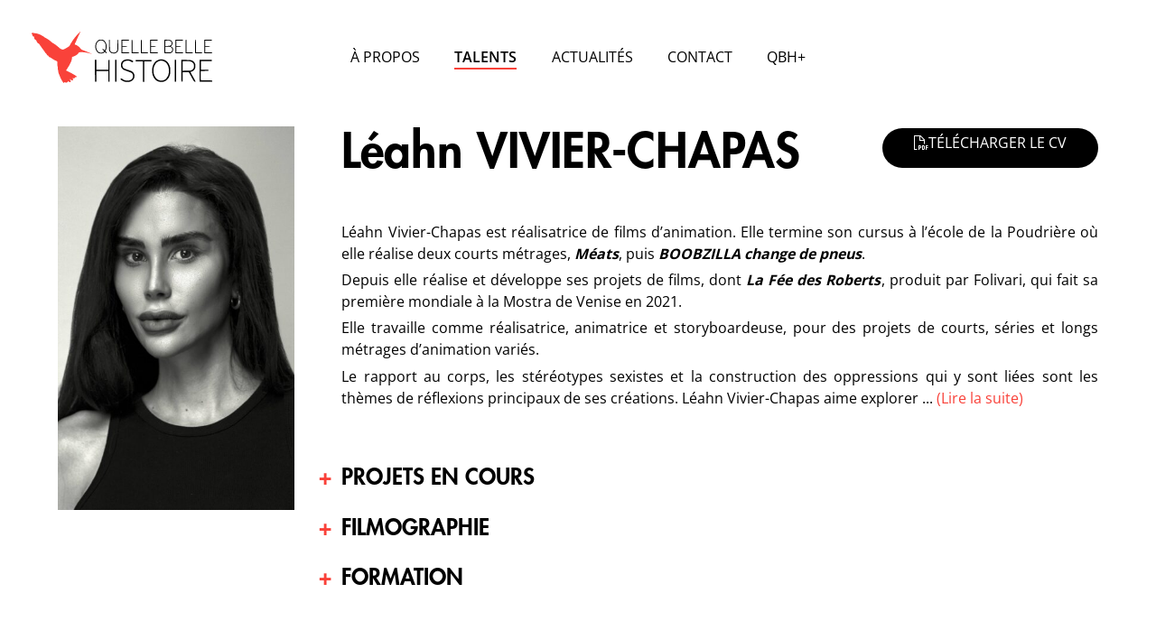

--- FILE ---
content_type: text/html; charset=UTF-8
request_url: https://www.quellebellehistoire.com/auteurs/leahn-vivier-chapas/
body_size: 6095
content:
   <!doctype html>
   <html lang="fr-FR">

   <head>
      <meta charset="UTF-8">
      <meta name="viewport" content="width=device-width, initial-scale=1">
      <link rel="profile" href="https://gmpg.org/xfn/11">
      <meta name='robots' content='index, follow, max-image-preview:large, max-snippet:-1, max-video-preview:-1' />
	<style>img:is([sizes="auto" i], [sizes^="auto," i]) { contain-intrinsic-size: 3000px 1500px }</style>
	
	<!-- This site is optimized with the Yoast SEO plugin v25.4 - https://yoast.com/wordpress/plugins/seo/ -->
	<title>Léahn Vivier-Chapas - Quelle belle histoire</title>
	<meta name="description" content="Léahn Vivier-Chapas . Depuis 2008, l’Agence Quelle belle histoire se consacre aux Auteurs de secteurs variés comme la télévision, le cinéma, l’animation et la BD." />
	<link rel="canonical" href="https://www.quellebellehistoire.com/auteurs/leahn-vivier-chapas/" />
	<meta property="og:locale" content="fr_FR" />
	<meta property="og:type" content="article" />
	<meta property="og:title" content="Léahn Vivier-Chapas - Quelle belle histoire" />
	<meta property="og:description" content="Léahn Vivier-Chapas . Depuis 2008, l’Agence Quelle belle histoire se consacre aux Auteurs de secteurs variés comme la télévision, le cinéma, l’animation et la BD." />
	<meta property="og:url" content="https://www.quellebellehistoire.com/auteurs/leahn-vivier-chapas/" />
	<meta property="og:site_name" content="Quelle belle histoire" />
	<meta property="article:modified_time" content="2025-12-22T14:17:20+00:00" />
	<meta property="og:image" content="https://www.quellebellehistoire.com/wp-content/uploads/2022/09/leahn-vivier-chapas-2025.jpg" />
	<meta property="og:image:width" content="1614" />
	<meta property="og:image:height" content="2018" />
	<meta property="og:image:type" content="image/jpeg" />
	<meta name="twitter:card" content="summary_large_image" />
	<meta name="twitter:label1" content="Durée de lecture estimée" />
	<meta name="twitter:data1" content="1 minute" />
	<script type="application/ld+json" class="yoast-schema-graph">{"@context":"https://schema.org","@graph":[{"@type":"WebPage","@id":"https://www.quellebellehistoire.com/auteurs/leahn-vivier-chapas/","url":"https://www.quellebellehistoire.com/auteurs/leahn-vivier-chapas/","name":"Léahn Vivier-Chapas - Quelle belle histoire","isPartOf":{"@id":"https://www.quellebellehistoire.com/#website"},"primaryImageOfPage":{"@id":"https://www.quellebellehistoire.com/auteurs/leahn-vivier-chapas/#primaryimage"},"image":{"@id":"https://www.quellebellehistoire.com/auteurs/leahn-vivier-chapas/#primaryimage"},"thumbnailUrl":"https://www.quellebellehistoire.com/wp-content/uploads/2022/09/leahn-vivier-chapas-2025.jpg","datePublished":"2022-09-20T15:44:12+00:00","dateModified":"2025-12-22T14:17:20+00:00","description":"Léahn Vivier-Chapas . Depuis 2008, l’Agence Quelle belle histoire se consacre aux Auteurs de secteurs variés comme la télévision, le cinéma, l’animation et la BD.","breadcrumb":{"@id":"https://www.quellebellehistoire.com/auteurs/leahn-vivier-chapas/#breadcrumb"},"inLanguage":"fr-FR","potentialAction":[{"@type":"ReadAction","target":["https://www.quellebellehistoire.com/auteurs/leahn-vivier-chapas/"]}]},{"@type":"ImageObject","inLanguage":"fr-FR","@id":"https://www.quellebellehistoire.com/auteurs/leahn-vivier-chapas/#primaryimage","url":"https://www.quellebellehistoire.com/wp-content/uploads/2022/09/leahn-vivier-chapas-2025.jpg","contentUrl":"https://www.quellebellehistoire.com/wp-content/uploads/2022/09/leahn-vivier-chapas-2025.jpg","width":1614,"height":2018},{"@type":"BreadcrumbList","@id":"https://www.quellebellehistoire.com/auteurs/leahn-vivier-chapas/#breadcrumb","itemListElement":[{"@type":"ListItem","position":1,"name":"Home","item":"https://www.quellebellehistoire.com/"},{"@type":"ListItem","position":2,"name":"Léahn Vivier-Chapas"}]},{"@type":"WebSite","@id":"https://www.quellebellehistoire.com/#website","url":"https://www.quellebellehistoire.com/","name":"Quelle belle histoire","description":"Agence artistique consacrée aux Auteurs","potentialAction":[{"@type":"SearchAction","target":{"@type":"EntryPoint","urlTemplate":"https://www.quellebellehistoire.com/?s={search_term_string}"},"query-input":{"@type":"PropertyValueSpecification","valueRequired":true,"valueName":"search_term_string"}}],"inLanguage":"fr-FR"}]}</script>
	<!-- / Yoast SEO plugin. -->


<link rel='dns-prefetch' href='//kit.fontawesome.com' />
<style id='font-awesome-svg-styles-default-inline-css' type='text/css'>
.svg-inline--fa {
  display: inline-block;
  height: 1em;
  overflow: visible;
  vertical-align: -.125em;
}
</style>
<link rel='stylesheet' id='font-awesome-svg-styles-css' href='https://www.quellebellehistoire.com/wp-content/uploads/font-awesome/v6.7.2/css/svg-with-js.css' type='text/css' media='all' />
<style id='font-awesome-svg-styles-inline-css' type='text/css'>
   .wp-block-font-awesome-icon svg::before,
   .wp-rich-text-font-awesome-icon svg::before {content: unset;}
</style>
<link rel='stylesheet' id='theme-style-css' href='https://www.quellebellehistoire.com/wp-content/themes/hello-qbh/style.css?ver=3.4' type='text/css' media='all' />
<script defer crossorigin="anonymous" type="text/javascript" src="https://kit.fontawesome.com/44e0f0e2db.js" id="font-awesome-official-js"></script>
<link rel="https://api.w.org/" href="https://www.quellebellehistoire.com/wp-json/" /><link rel="alternate" title="JSON" type="application/json" href="https://www.quellebellehistoire.com/wp-json/wp/v2/auteurs/5530" /><link rel="EditURI" type="application/rsd+xml" title="RSD" href="https://www.quellebellehistoire.com/xmlrpc.php?rsd" />
<meta name="generator" content="WordPress 6.8.3" />
<link rel='shortlink' href='https://www.quellebellehistoire.com/?p=5530' />
<meta name="bmi-version" content="1.4.8" /><link rel="icon" href="https://www.quellebellehistoire.com/wp-content/uploads/2020/10/colibri-2-150x150.png" sizes="32x32" />
<link rel="icon" href="https://www.quellebellehistoire.com/wp-content/uploads/2020/10/colibri-2-300x300.png" sizes="192x192" />
<link rel="apple-touch-icon" href="https://www.quellebellehistoire.com/wp-content/uploads/2020/10/colibri-2-300x300.png" />
<meta name="msapplication-TileImage" content="https://www.quellebellehistoire.com/wp-content/uploads/2020/10/colibri-2-300x300.png" />
		<style type="text/css" id="wp-custom-css">
			.child-categories {
    margin-top: 0;
}		</style>
		      <script src="https://www.quellebellehistoire.com/wp-content/themes/hello-qbh/assets/js/jquery-3.7.0.min.js"></script>
      <script defer src="https://www.quellebellehistoire.com/wp-content/themes/hello-qbh/assets/js/gsap-min/gsap.min.js"></script>
      <script defer src="https://www.quellebellehistoire.com/wp-content/themes/hello-qbh/assets/js/gsap-min/ScrollTrigger.min.js"></script>
      <script defer src="https://www.quellebellehistoire.com/wp-content/themes/hello-qbh/assets/js/gsap-min/ScrollSmoother.min.js"></script>
      <script defer src="https://www.quellebellehistoire.com/wp-content/themes/hello-qbh/assets/js/commun.js?ver=1.67"></script>
   </head>

   <body class="wp-singular auteurs-template-default single single-auteurs postid-5530 wp-theme-hello-qbh">
   <header id="main_header">
   <a href="https://www.quellebellehistoire.com" id="site_logo"><img width="208" height="59" src="https://www.quellebellehistoire.com/wp-content/uploads/2023/09/dessin.svg" class="attachment-full size-full" alt="" decoding="async" loading="lazy" /></a>
   <nav id="main_menu">
      <ul id="menu-main_menu-fr" class="menu"><li id="menu-item-5879" class="menu-item menu-item-type-post_type menu-item-object-page menu-item-5879"><a href="https://www.quellebellehistoire.com/a-propos/">À propos</a></li>
<li id="menu-item-7614" class="menu-item menu-item-type-post_type menu-item-object-page menu-item-7614"><a href="https://www.quellebellehistoire.com/auteurs/">Talents</a></li>
<li id="menu-item-54" class="menu-item menu-item-type-post_type menu-item-object-page current_page_parent menu-item-54"><a href="https://www.quellebellehistoire.com/actualites/">Actualités</a></li>
<li id="menu-item-5882" class="menu-item menu-item-type-post_type menu-item-object-page menu-item-5882"><a href="https://www.quellebellehistoire.com/contact/">Contact</a></li>
<li id="menu-item-7566" class="menu-item menu-item-type-custom menu-item-object-custom menu-item-7566"><a href="https://www.qbhplus.com/">QBH+</a></li>
</ul>   </nav>
   <div id="buttons">
            <button id="menu-toggler">
         <svg xmlns="http://www.w3.org/2000/svg" class="fa-bars" viewBox="0 0 448 512">
            <path d="M442 114H6a6 6 0 0 1-6-6V84a6 6 0 0 1 6-6h436a6 6 0 0 1 6 6v24a6 6 0 0 1-6 6zm0 160H6a6 6 0 0 1-6-6v-24a6 6 0 0 1 6-6h436a6 6 0 0 1 6 6v24a6 6 0 0 1-6 6zm0 160H6a6 6 0 0 1-6-6v-24a6 6 0 0 1 6-6h436a6 6 0 0 1 6 6v24a6 6 0 0 1-6 6z" />
         </svg>
         <svg xmlns="http://www.w3.org/2000/svg" class="fa-times" viewBox="0 0 320 512">
            <path d="M193.94 256L296.5 153.44l21.15-21.15c3.12-3.12 3.12-8.19 0-11.31l-22.63-22.63c-3.12-3.12-8.19-3.12-11.31 0L160 222.06 36.29 98.34c-3.12-3.12-8.19-3.12-11.31 0L2.34 120.97c-3.12 3.12-3.12 8.19 0 11.31L126.06 256 2.34 379.71c-3.12 3.12-3.12 8.19 0 11.31l22.63 22.63c3.12 3.12 8.19 3.12 11.31 0L160 289.94 262.56 392.5l21.15 21.15c3.12 3.12 8.19 3.12 11.31 0l22.63-22.63c3.12-3.12 3.12-8.19 0-11.31L193.94 256z" />
         </svg>
      </button>
   </div>
</header>   <div id="smooth-wrapper">
      <main id="smooth-content">
         <article id="auteur" class="contener">

   <div class="avatar">
      <img width="400" height="650" src="https://www.quellebellehistoire.com/wp-content/uploads/2022/09/leahn-vivier-chapas-2025-400x650.jpg" class="attachment-portrait size-portrait" alt="" decoding="async" loading="lazy" />   </div>
   <h1>Léahn VIVIER-CHAPAS<span></span></h1>
   <a href="https://www.quellebellehistoire.com/auteurs/leahn-vivier-chapas/?pdf=1" class="button solid go_cv" target="_blank"><i class="fa-sharp fa-light fa-file-pdf"></i>télécharger le cv</a>   <div class="description">
      <div class="texte"><p>Léahn Vivier-Chapas est réalisatrice de films d’animation. Elle termine son cursus à l’école de la Poudrière où elle réalise deux courts métrages, <strong><em>Méats</em></strong>, puis <strong><em>BOOBZILLA change de pneus</em></strong>.</p>
<p>Depuis elle réalise et développe ses projets de films, dont <strong><em>La Fée des Roberts</em></strong>, produit par Folivari, qui fait sa première mondiale à la Mostra de Venise en 2021.</p>
<p>Elle travaille comme réalisatrice, animatrice et storyboardeuse, pour des projets de courts, séries et longs métrages d’animation variés.</p>
<p>Le rapport au corps, les stéréotypes sexistes et la construction des oppressions qui y sont liées sont les thèmes de réflexions principaux de ses créations. Léahn Vivier-Chapas aime explorer ces sujets dans toutes leurs contradictions et leur violence avec humour et décalage, en laissant s’exprimer des personnages qui sont traversées par ces problématiques.</p>
<p>Depuis 2022 elle co-réalise <em><strong>Les Enfants de la liberté</strong></em>, produit par Folivari, long métrage dont la sortie salle est prévue en 2027.</p>
<p>Folivari produit également son prochain court métrage <em><strong>Ainsi-soit pleine</strong></em>, qui remporte le grand prix des Pitchs de projets en développement au Festival national de Rennes en 2024.</p>
</div>
   </div>
   
   <div id="infos_auteur">
                  <section class="role">
                                 <h2 class="head_title">PROJETS EN COURS</h2>
                              <div class="content_section">
                                                               <h3 class="sub_title">Cinéma Animation</h3>
                                             <h4>LES ENFANTS DE LA LIBERTE</h4>
<p>Long-métrage<br />
Coréalisation<br />
Produit par Folivari</p>
<h4>AINSI-SOIT PLEINE</h4>
<p>Court-métrage<br />
Réalisation<br />
Produit par Folivari<br />
<em>Grand Prix des Pitchs de projets en développement au Festival national de Rennes 2024</em></p>
                                       
               </div>
            </section>
                  <section class="role">
                                 <h2 class="head_title">FILMOGRAPHIE</h2>
                              <div class="content_section">
                                                               <h3 class="sub_title">Animation TV</h3>
                                             <h4><strong>LA PETITE MORTE </strong></h4>
<p>Série<br />
Réalisation du storyboard<br />
Produit par Donc Voilà</p>
<h4><strong>WOMEN IN WAR  </strong></h4>
<p>Série<br />
Réalisation du storyboard<br />
Produit par Godo Films</p>
<h4><strong>#DANS LA TOILE </strong></h4>
<p>Série<br />
Réalisation du storyboard<br />
Produit par Vivement Lundi</p>
<h4><strong>ZOÉ ET MILO </strong></h4>
<p>Série<br />
Création de l&rsquo;animation Toon Boom<br />
Produit par Caribara</p>
<h4><strong>LA VIE DE CHÂTEAU </strong></h4>
<p>Unitaire<br />
Création de l&rsquo;animation TVP<br />
Produit par Miyu</p>
<h4><strong>LES CAHIERS D&rsquo;ESTHER </strong></h4>
<p>Création du layout animation et character design<br />
Produit par Folimage Studio</p>
<h4><strong>ARIOL &#8211; Saison 2 </strong></h4>
<p>Création du layout animation<br />
Produit par Folimage Studio</p>
                                                                                    <h3 class="sub_title">Cinéma</h3>
                                             <h4><strong>LA FÉE DES ROBERTS</strong></h4>
<p>Court-métrage<br />
Produit par Folivari et Canal +</p>
<h4><strong>PRENDS CHAIR </strong></h4>
<p>Court-métrage<br />
Création de l&rsquo;animation Toon Boom<br />
Produit par Armin ASSADIPOUR &#8211; Les Astronautes</p>
<h4><strong>LA BOÎTE NOIRE  </strong></h4>
<p>Court-métrage<br />
Création de l&rsquo;animation TVP<br />
Produit par Joris CLERTE</p>
<h4><strong>JE ME GRATTE </strong></h4>
<p>Court-métrage<br />
Création de l&rsquo;animation TVP<br />
Produit par Chenghua YANG</p>
<h4><strong>BACH-HONG </strong></h4>
<p>Court-métrage<br />
Création de l&rsquo;animation TVP<br />
Produit par Fargo</p>
<h4><strong>BOOBZILLA CHANGE DE PNEUS </strong></h4>
<p>Court-métrage<br />
Réalisation et création de l&rsquo;animation Toon Boom<br />
Produit par La Poudrière et Canal +</p>
<h4><strong>MEATS </strong></h4>
<p>Court-métrage<br />
Réalisation et création de l&rsquo;animation TVP<br />
Produit par La Poudrière</p>
<h4><strong>À LA DERIVE </strong></h4>
<p>Court-métrage<br />
Création de l&rsquo;animation TVP<br />
Freelance animation 2D<br />
Produit par Apeman Studio (Barcelone)</p>
                                                                                    <h3 class="sub_title">Documentaires</h3>
                                             <h4><strong>TWO RUNNIN TRAINS </strong></h4>
<p>Long-métrage documentaire<br />
Création de l&rsquo;animation TVP<br />
Freelance animation 2D<br />
Produit par Apparat Film (Stockholm)</p>
<h4><strong>ECHOLALOUP </strong></h4>
<p>Court-métrage documentaire<br />
Coréalisation</p>
                                                                                    <h3 class="sub_title">Divers</h3>
                                             <h4><strong>BANDE ANNONCE CARTOON MOVIE </strong></h4>
<p>Réalisation</p>
<h4><strong>PUBLICITÉ NIKE 2.0 </strong></h4>
<p>Freelance animation 2D<br />
Produit par Black Studio (Stockholm)</p>
<h4>BANDE ANNONCE FESTIVAL AMBIVALENCE</h4>
<p>Générique d&rsquo;ouverture Clermont-Ferrand 2015<br />
Réalisation</p>
                                       
               </div>
            </section>
                  <section class="role">
                                 <h2 class="head_title">FORMATION</h2>
                              <div class="content_section">
                                                               <p><strong>La Poudrière </strong>&#8211; 2014/2016</p>
<p><strong>EMCA </strong>&#8211; 2011/2014</p>
                                       
               </div>
            </section>
         </div>
</article>
<script>
   $(document).ready(function() {
      var content = $('.description .texte');

      var button = $('<span id="readMoreBtn">(Lire la suite)</span>');
      button.on('click', function() {
         content.html(fullText); // Affiche le texte complet
         button.hide(); // Cache le bouton
      });

      var fullText = content.html(); // Récupère le texte complet
      var maxLength = 780;

      // Vérifie si le nombre de caractères est supérieur à la limite
      if (fullText.length > maxLength) {
         //button.show(); // Affiche le bouton
         content.html(fullText.substring(0, maxLength) + '... '); // Affiche le texte tronqué
         content.find('p').last().append(button);
      }

      //accordeons
      //toogle_cont($('#infos_auteur .role:first-child'));

      function toogle_cont(tgt) {
         tgt.toggleClass('active');
         var contener = tgt.find('.content_section');
         var is_active = tgt.hasClass('active');
         contener.animate({
            height: is_active ? contener.get(0).scrollHeight : 0
         }, {
            duration: 300,
            complete: function() {
               ScrollTrigger.refresh();
            }
         });
      }

      $('h2.head_title').on('click', function() {
         var tgt = $(this).parent();
         toogle_cont(tgt);
      });

      $(window).on('resize', function(event) {
         toogle_cont($('#infos_auteur .role.active'));
         //console.log('bouge');
      });

      //active le main-nav item 
      $('#main_menu > ul > li:nth-child(2)').addClass('current-menu-item')

   });
</script><footer id="main_footer">
  <div class="col left">
    <a href="https://www.quellebellehistoire.com" id="site_logo"><img width="1" height="1" src="https://www.quellebellehistoire.com/wp-content/uploads/2023/09/logo-qbh-blanc-fini.svg" class="footer-logo" alt="" decoding="async" loading="lazy" /></a>
    <p class="baseline">agence spécialisée<br>dans la représentation d'auteurs<br>audiovisuels et graphiques</p>
       <div class="social_block">
               <a href=" https://www.instagram.com/agence_qbh/" alt="instagram" target="_blank"><i class="fa-brands fa-instagram"></i></a>
               <a href="https://www.facebook.com/Quelle-Belle-Histoire-183412381856/" alt="facebook" target="_blank"><i class="fa-brands fa-facebook-f"></i></a>
               <a href="https://www.linkedin.com/company/agence-quelle-belle-histoire/?viewAsMember=true" alt="linkedin" target="_blank"><i class="fa-brands fa-linkedin-in"></i></a>
         </div>
  </div>
  <div class="col right">
    <a class="bloc a_propos" href="https://www.quellebellehistoire.com/a-propos">À propos</a>
    <a class="bloc contact" href="https://www.quellebellehistoire.com/contact">Contact</a>
    <div class="bloc empty"></div>
    <nav class="bloc" id="foot_menu">
      <ul id="menu-footer_menu-fr" class="menu"><li id="menu-item-5888" class="menu-item menu-item-type-custom menu-item-object-custom menu-item-5888"><a href="/auteurs/?role=scenaristes-fr">scénaristes</a></li>
<li id="menu-item-5887" class="menu-item menu-item-type-custom menu-item-object-custom menu-item-5887"><a href="/auteurs/?role=realisateurs">réalisateur.rice.s</a></li>
<li id="menu-item-5889" class="menu-item menu-item-type-custom menu-item-object-custom menu-item-5889"><a href="/auteurs/?role=auteursbd">auteur.rice.s de B.D</a></li>
<li id="menu-item-5890" class="menu-item menu-item-type-custom menu-item-object-custom menu-item-5890"><a href="/auteurs/?role=createurs">créateur.rice.s graphiques</a></li>
</ul>    </nav>
    <div class="tel"><span>Téléphone :</span><a href="tel:0144610934">01 44 61 09 34</a></div>
    <address class="bloc"><span>Adresse :</span>22 rue de Dunkerque<br>
75010 Paris</address>
    <a class="bloc actu" href="https://www.quellebellehistoire.com/actualites">Actualités</a>
    <div class="bloc mail"><span>Mail :</span><a href="mailto:contact@qbh.fr">contact@qbh.fr</a></div>
    <div class="bloc mentions">
      <a href="https://www.quellebellehistoire.com/politique-de-confidentialite/" class="mentions">Mentions légales</a>
      <div class="copyright">@2023 quelle belle histoire</div>
    </div>
  </div>
</footer>      </main>
   </div>
   <script type="speculationrules">
{"prefetch":[{"source":"document","where":{"and":[{"href_matches":"\/*"},{"not":{"href_matches":["\/wp-*.php","\/wp-admin\/*","\/wp-content\/uploads\/*","\/wp-content\/*","\/wp-content\/plugins\/*","\/wp-content\/themes\/hello-qbh\/*","\/*\\?(.+)"]}},{"not":{"selector_matches":"a[rel~=\"nofollow\"]"}},{"not":{"selector_matches":".no-prefetch, .no-prefetch a"}}]},"eagerness":"conservative"}]}
</script>
</body>

   </html>


--- FILE ---
content_type: text/css
request_url: https://www.quellebellehistoire.com/wp-content/themes/hello-qbh/style.css?ver=3.4
body_size: 8224
content:
@charset "UTF-8";
/*!
Theme Name: QBH
Theme URI: qbh
Description: Thème
Author: SISMEO
Author URI: www.sismeo.com
Version: 1.0
Tags: Wordpress template.
Description: A dedicated theme for QBH.
!*/:root{--size-content:1280px;--margin:var(--marge) 0;--nav-swap:560;--nav-height:10rem;--nav-height-scrolled:3rem;--gap:3rem;--gap-small:2rem;--gap-half:calc(var(--gap) / 2);--gap-1:1rem;--gap-xsmall:0.3rem;--marge-fat:calc(7vh + 7vw);--marge:calc(5vh + 3vw);--marge-half:calc(var(--marge) / 3);--radius:3px;--shadow:0 0 var(--gap-half) 0 var(--c-border);--shadow-light:0 0 0px 4px var(--c-sec);--c-pri:black;--c-sec:#F94139;--c-ter:#FDF3EA;--c-med:rgba(7,72,93,0.3);--c-over:rgba(253,243,234,0.8);--c-bg-dark:#002C4C;--c-bg-med:var(--c-pri);--c-bg-light:#F0F1F2;--c-txt:#787878;--c-txt-light:#b8b8b8;--c-txt-dark:var(--c-pri);--c-border:rgba(0,66,114,0.3);--color-twitter:#58cef2;--color-facebook:#4267b2;--color-youtube:red;--border:1px solid var(--c-pri);--fs-xs:0.7rem;--fs-sm:0.8rem;--fs-reg:0.9rem;--fs-lg:1.25rem;--fs-xl:1.4rem;--fs-xll:1.8rem;--fs-xxl:2.5rem;--ff-mono:"Open Sans",sans-serif;--ff-serif:"Times",serif;--fw-light:300;--fw-regular:400;--fw-med:500;--fw-bold:700;--fw-Xbold:800;--resp-lg:1040px;--resp-md:960px;--resp-sm:740px;--resp-xs:540px;--cta-h:2.5rem;--cta-rad:2px;--ls-neg:-0.025em;--speed:0.25s;--bez:cubic-bezier(.6,0,.4,1);--img_ratio:0.618}@font-face{font-display:swap;font-family:"Open Sans";font-style:normal;font-weight:300;src:url("assets/fonts/open-sans-v36-latin-300.woff2") format("woff2")}@font-face{font-display:swap;font-family:"Open Sans";font-style:normal;font-weight:400;src:url("assets/fonts/open-sans-v36-latin-regular.woff2") format("woff2")}@font-face{font-display:swap;font-family:"Open Sans";font-style:normal;font-weight:500;src:url("assets/fonts/open-sans-v36-latin-500.woff2") format("woff2")}@font-face{font-display:swap;font-family:"Open Sans";font-style:normal;font-weight:600;src:url("assets/fonts/open-sans-v36-latin-600.woff2") format("woff2")}@font-face{font-display:swap;font-family:"Open Sans";font-style:normal;font-weight:700;src:url("assets/fonts/open-sans-v36-latin-700.woff2") format("woff2")}@font-face{font-display:swap;font-family:"futura";font-style:normal;font-weight:300;src:url("assets/fonts/futura-lt/futura-lt-light.woff2") format("woff2")}@font-face{font-display:swap;font-family:"futura";font-style:normal;font-weight:700;src:url("assets/fonts/futura-lt/futura-lt-heavy.woff2") format("woff2")}*{margin:0;padding:0}:root{font-size:125%}html{-webkit-text-size-adjust:100%;height:100%}body{-webkit-font-smoothing:antialiased;font-size:0.9rem;line-height:1.5556;font-weight:400;overflow-x:hidden;text-rendering:optimizeLegibility;margin:auto;height:100%;width:100%;font-family:var(--ff-mono);color:var(--c-pri);overscroll-behavior:none}#smooth-content{width:100%;min-height:100%}section{z-index:2}.contener,.w-normal{display:grid;width:90vw;max-width:var(--size-content);margin:0 auto}.contener_short,.w-short{display:grid;width:60vw;max-width:calc(var(--size-content) * var(--img_ratio));margin:0 auto}.contener_full,.w-full{display:grid;width:90vw;margin:0 auto}.col_2,.col_3,.col_4{display:grid;column-gap:var(--gap-normal)}.col_2{grid-template-columns:1fr 1fr}.col_3{grid-template-columns:1fr 1fr 1fr}.col_4{grid-template-columns:1fr 1fr 1fr 1fr}svg{max-width:150px}h2,h3,h4{line-height:1.15;position:relative;transition:color var(--bez) var(--speed)}h2 b,h3 b,h4 b{display:block}h2 .thin,h3 .thin,h4 .thin{display:block;font-weight:var(--fw-light)}h2+ol,h2+ul,h3+ol,h3+ul,h4+ol,h4+ul{margin-top:0}.h1_fake,h1{font-weight:300;font-size:3rem;line-height:1;color:var(--c-pri);margin-bottom:var(--gap-small);font-family:"futura";position:relative}.h1_fake svg,h1 svg{color:var(--c-pri)}.h1_fake+h2,.h1_fake+h3,.h1_fake+h4,h1+h2,h1+h3,h1+h4{margin-top:0}.h1_fake:last-child,h1:last-child{margin-bottom:0}svg.bigIco{font-size:3rem;color:var(--c-pri);margin-bottom:1rem}svg.bigIco+h3{margin-top:1rem}.h2_fake,h2{color:var(--c-pri);font-size:2rem;font-weight:var(--fw-bold);margin-bottom:var(--gap-xsmall);position:relative;font-family:"futura"}.h2_fake{padding-bottom:0;margin-bottom:0}h3{font-weight:300;font-family:"futura";font-size:var(--fs-xl);color:var(--c-sec);margin:var(--gap-half) 0}h3 svg{font-size:2.5rem;color:var(--c-pri);margin-bottom:0.5rem}h4{margin-bottom:var(--gap-xsmall);margin-top:var(--gap-half);font-size:0.95rem;color:var(--c-pri);font-weight:700;line-height:1.4}h4.after{padding-bottom:0.5rem}h4 svg{font-size:2.5rem;color:var(--c-pri);margin-bottom:1rem}h5{color:var(--c-pri);text-transform:uppercase;font-size:var(--fs-xs);font-weight:var(--fw-Xbold);margin-bottom:0.5rem}p{position:relative;transition:color var(--bez) var(--speed)}p.contrast{color:var(--c-pri)}#go_down{justify-self:center}#go_down:hover{cursor:s-resize}.social_block{display:flex;align-items:center;gap:var(--gap-small);font-size:var(--fs-xll)}.social_block a{transition-property:all}.social_block a:hover{transform:scale(1.4)}p+p{margin-top:var(--gap-xsmall)}p a{position:relative}address{font-style:normal}.wp-video,iframe{border-radius:var(--radius);height:auto;max-width:100%;aspect-ratio:16/9;display:block;overflow:hidden}.spaceB{display:flex;justify-content:space-between}.aliCenter{align-items:center}.darkBg{background-color:var(--c-bg-dark)}.darkBg .illuBg{opacity:0.5}.illuBg{object-fit:cover;height:100%;position:absolute;width:100%;display:block;z-index:0}.pass_form{text-align:center;padding:var(--marge)}#main_header .button,#main_header .fadeLeft,#main_header .fadeRight,#main_header .fadeUp,#main_header .fadeUpHalf,#main_header .h1_fake,#main_header .header,#main_header h1{opacity:0}*,:after,:before{box-sizing:border-box}::selection{color:var(--c-bg-dark);background:var(--c-sec)}li,ol{list-style:none}hr{box-sizing:content-box;height:0;overflow:visible}pre{font-family:monospace,monospace;font-size:1em}b,strong{font-weight:bolder}small{font-size:80%}sub,sup{font-size:75%;line-height:0;position:relative;vertical-align:baseline}sub{bottom:-0.25em}sup{top:-0.5em}img{border-style:none}input,optgroup,select,textarea{font-family:inherit}button,input{overflow:visible}button,select{text-transform:none}[type=button],[type=reset],[type=submit],button{-webkit-appearance:none}[type=button]::-moz-focus-inner,[type=reset]::-moz-focus-inner,[type=submit]::-moz-focus-inner,button::-moz-focus-inner{border-style:none;padding:0}[type=button]:-moz-focusring,[type=reset]:-moz-focusring,[type=submit]:-moz-focusring,button:-moz-focusring{outline:1px dotted ButtonText}fieldset{padding:0.35em 0.75em 0.625em}legend{box-sizing:border-box;color:inherit;display:table;max-width:100%;padding:0;white-space:normal}progress{vertical-align:baseline}textarea{overflow:auto}[type=checkbox],[type=radio]{box-sizing:border-box;padding:0}[type=number]::-webkit-inner-spin-button,[type=number]::-webkit-outer-spin-button{height:auto}[type=search]::-webkit-search-decoration{-webkit-appearance:none}::-webkit-file-upload-button{-webkit-appearance:button;font:inherit}details,figure,img{display:block}summary{display:list-item}template{display:none}[hidden]{display:none}body.burger_mode #main_header,body.menu_mode #main_header{opacity:1;visibility:visible}#main_header{opacity:0;visibility:hidden;display:grid;grid-template-columns:1fr max-content 1fr;gap:var(--gap-small);padding:var(--gap-small);align-items:center;z-index:10;position:fixed;top:0;left:0;right:0;transition:background-color 0.3s ease-in-out,padding 0.3s ease-in-out}#main_header #site_logo img{transition:max-width 0.3s ease-in-out;width:100%;max-width:200px;height:auto}#main_header #main_menu ul{display:flex;gap:var(--gap-normal)}#main_header #main_menu ul li{text-transform:uppercase;padding:0.5rem 1.5vw}#main_header #main_menu ul li.current-menu-item{font-weight:600}#main_header #main_menu ul li.current-menu-item a{border-bottom:2px solid var(--c-sec)}#main_header #main_menu ul li a{border-bottom:2px solid transparent}#main_header #menu-toggler{fill:white;border:none;background-color:var(--c-pri);z-index:11;height:2.5rem;aspect-ratio:1;position:relative;display:none}#main_header #menu-toggler svg{transition:all linear 0.2s;position:absolute;left:50%;top:50%;transform:translateX(-50%) translateY(-50%)}#main_header #menu-toggler .fa-bars{opacity:1;width:1.2rem}#main_header #menu-toggler .fa-times{opacity:0;width:1.1rem}#main_header #menu-toggler:hover svg{transform:translateX(-50%) translateY(-50%) scale(1.2)}#main_header #buttons{display:flex;align-items:center;justify-self:end;gap:var(--gap)}#main_header .lang{display:flex;gap:0.5rem;position:relative;transition:all var(--bez) var(--speed);text-transform:uppercase}#main_header .lang .lang-item-fr:after{content:"/";margin-left:0.5rem;opacity:0.4}#main_header .lang:hover{color:var(--c-pri)}#main_header .lang li.current-lang a{opacity:0.4}body:not(.home) #smooth-content{padding-top:var(--marge-fat)}@media screen and (max-width:550px){body:not(.home) #smooth-content{--marge-fat:17.5vh}}body.menu_mode #main_header nav{opacity:1;visibility:visible}body.scrolled #main_header{padding:15px;background-color:white}body.scrolled #main_header #site_logo img{max-width:150px}body.burger_mode.scrolled #main_header{padding:10px}body.burger_mode.scrolled #main_header #site_logo img{max-width:100px}body.burger_mode #main_header{margin:0;grid-template-columns:auto auto max-content}body.burger_mode #main_header #site_logo img{max-width:170px}body.burger_mode #main_header .lang{opacity:0;visibility:hidden}body.burger_mode #main_header .logo{z-index:2}body.burger_mode #main_header #buttons{grid-column:span 2;z-index:2}body.burger_mode #main_header nav{pointer-events:none;position:fixed;align-items:center;top:0;left:0;right:0;bottom:0;height:100vh;transition:0.6s var(--bez);transition-property:opacity,visibility;background-color:white;overflow-y:auto;z-index:1;display:grid;align-items:center;padding:var(--gap);opacity:0;visibility:hidden}body.burger_mode #main_header nav>ul{flex-direction:column;align-items:center;font-size:1.5em;text-align:center}body.burger_mode #main_header nav>ul>li{background-color:white;align-items:center;width:90%;max-width:650px;margin:1rem 0}body.burger_mode #main_header nav>ul>li>ul{border:none}body.burger_mode #main_header nav>ul>li>a{text-align:center;display:inline-block;font-size:var(--fs-lg)}body.burger_mode #main_header nav>ul>li.current-menu-ancestor{background-color:var(--c-sec);border:1px solid var(--c-sec)}body.burger_mode #main_header nav>ul>li.current-menu-ancestor>a{color:white}body.burger_mode #main_header nav>ul>li ul.sub-menu{transition:none;border-top:1px solid var(--c-border);width:100%;text-transform:none;font-size:0.75em;display:flex;visibility:visible;opacity:1;position:relative;flex-direction:column;align-items:center}body.burger_mode #main_header nav>ul>li ul.sub-menu a{font-size:var(--fs-reg)}body.burger_mode #main_header nav>ul>li ul.sub-menu li.current-menu-item a{color:var(--c-sec)}body.burger_mode #main_header #menu-toggler{display:flex}body.menuToggled{overflow-y:hidden}body.menuToggled.desktopDevice{padding-right:15px}body.menuToggled #main_header .lang{opacity:1;visibility:visible}body.menuToggled #main_header #menu-toggler .fa-bars{opacity:0}body.menuToggled #main_header #menu-toggler .fa-times{opacity:1}body.menuToggled #main_header nav#main_menu{opacity:1;visibility:visible;pointer-events:all}footer#main_footer{margin-top:15vh;display:grid;grid-template-columns:max-content 1fr;gap:10vw;background-color:var(--c-over)}footer#main_footer .left{display:grid;text-align:right;justify-items:end;padding:var(--gap-half);gap:var(--gap-small);position:relative;z-index:1;color:white;line-height:1.3;font-weight:500;height:100%}footer#main_footer .left:after{content:"";background-image:url("assets/img/pentagone.svg");background-size:contain;background-repeat:no-repeat;position:absolute;z-index:-1;left:0;top:0;width:100%;transform-origin:center;transform:rotate(-105deg) scale(1.5) translate(0%,5%);aspect-ratio:1}@keyframes rotate{0%{transform:scale(1.6) translateY(-8%) rotate(0deg)}to{transform:scale(1.6) translateY(-8%) rotate(360deg)}}footer#main_footer a#site_logo img{width:16rem;height:auto}footer#main_footer .social_block{align-self:end;gap:3.5rem}footer#main_footer .social_block a{color:white}footer#main_footer .right{padding:var(--gap-half);display:grid;gap:var(--gap);grid-template-columns:1fr 1fr 1fr;position:relative;z-index:2;line-height:1.3}footer#main_footer .right span{display:block;font-weight:600}footer#main_footer .right ul.menu{text-transform:uppercase;display:flex;flex-direction:column}footer#main_footer a.a_propos,footer#main_footer a.actu,footer#main_footer a.contact,footer#main_footer a.mentions{text-transform:uppercase;font-weight:600}footer#main_footer div.copyright{opacity:0.5;font-size:var(--fs-xs);text-transform:uppercase}@media screen and (max-width:950px){footer#main_footer .right{grid-template-columns:1fr 1fr;gap:var(--gap-1)}footer#main_footer .right #foot_menu,footer#main_footer .right .empty{display:none}footer#main_footer a#site_logo img{width:12rem}footer#main_footer .social_block{gap:1.75rem}}@media screen and (max-width:700px){footer#main_footer{grid-template-columns:2fr 3fr;align-items:start}footer#main_footer .left{align-self:center;height:inherit;gap:3rem}footer#main_footer .left:after{top:-3rem}footer#main_footer .right{grid-template-columns:1fr}footer#main_footer p.baseline{display:none}}@media screen and (max-width:500px){footer#main_footer{grid-template-columns:1fr;text-align:center}footer#main_footer .left{justify-items:center}footer#main_footer .left:after{left:50%;top:0;width:170px;transform:rotate(-105deg) scale(1.5) translate(18%,-25%)}footer#main_footer .left .social_block{align-self:center}footer#main_footer a{justify-self:center}}a{color:var(--c-pri);transition:var(--bez) var(--speed);transition-property:color,background-color;text-decoration:none;display:inline-flex}a:hover{color:var(--c-sec)}button{transition:background-color ease-in-out 0.2s,color ease-in-out 0.2s;outline:none;-moz-appearance:none;-webkit-appearance:none;appearance:none}button:focus,button:hover{outline:none}a.button,button.af-submit-button,button.button,input.button{--c-but-txt:var(--c-pri);--c-but-txt-Over:white;--c-but-bg:transparent;--c-but-bg-over:var(--c-pri);gap:15px;align-items:center;min-height:var(--cta-h);padding:0.5rem 2rem;font-size:0.9rem;text-transform:uppercase;line-height:1;position:relative;width:fit-content;color:var(--c-but-txt);border-radius:calc(var(--cta-h) / 2);overflow:hidden;border:1px solid var(--c-but-txt);background-color:var(--c-but-bg);cursor:pointer}a.button:hover,button.af-submit-button:hover,button.button:hover,input.button:hover{background-color:var(--c-but-bg-over);color:var(--c-but-txt-Over)}a.button:hover svg,button.af-submit-button:hover svg,button.button:hover svg,input.button:hover svg{transform:translateX(5px);color:var(--c-but-txt-Over)}a.button:after,button.af-submit-button:after,button.button:after,input.button:after{display:none}a.button.solid,button.af-submit-button.solid,button.button.solid,input.button.solid{border:none;--c-but-txt:white;--c-but-txt-Over:white;--c-but-bg:var(--c-pri);--c-but-bg-over:var(--c-sec)}a.button.no_border,button.af-submit-button.no_border,button.button.no_border,input.button.no_border{border-color:transparent;padding-left:0;padding-right:0;letter-spacing:-0.015em;font-weight:300}a.button.no_border:hover,button.af-submit-button.no_border:hover,button.button.no_border:hover,input.button.no_border:hover{background-color:transparent;color:var(--c-sec)}a.button.c-sec,button.af-submit-button.c-sec,button.button.c-sec,input.button.c-sec{--c-but-txt:var(--c-sec);--c-but-txt-Over:var(--c-pri);--c-but-bg-over:var(--c-sec)}a.button.c-sec.solid,button.af-submit-button.c-sec.solid,button.button.c-sec.solid,input.button.c-sec.solid{--c-but-txt:white;--c-but-txt-Over:white;--c-but-bg:var(--c-sec);--c-but-bg-over:var(--c-pri)}a.button.c-white,button.af-submit-button.c-white,button.button.c-white,input.button.c-white{--c-but-txt:white;--c-but-txt-Over:var(--c-pri);--c-but-bg:var(--c-pri);--c-but-bg-over:white}a.button.active,button.af-submit-button.active,button.button.active,input.button.active{border-bottom:2px solid var(--c-sec)}a.button.c-white.solid,button.af-submit-button.c-white.solid,button.button.c-white.solid,input.button.c-white.solid{--c-but-txt:var(--c-sec);--c-but-txt-Over:white;--c-but-bg:white;--c-but-bg-over:var(--c-sec)}a.button.center,button.af-submit-button.center,button.button.center,input.button.center{margin-left:auto;margin-right:auto;justify-self:center}a.button.noMin,button.af-submit-button.noMin,button.button.noMin,input.button.noMin{min-width:inherit}a.button svg,button.af-submit-button svg,button.button svg,input.button svg{color:var(--c-but-txt);transition:all var(--bez) var(--speed)}a.button.smaller,button.af-submit-button.smaller,button.button.smaller,input.button.smaller{font-size:calc(var(--fs-sm) - 0.1rem);min-width:inherit;min-height:calc(var(--cta-h) - 0.5rem)}a.button:focus,button.af-submit-button:focus,button.button:focus,input.button:focus{outline:none}a.button.bolder,button.af-submit-button.bolder,button.button.bolder,input.button.bolder{font-weight:900;padding:1em 1.2em}a.button.noBreak,button.af-submit-button.noBreak,button.button.noBreak,input.button.noBreak{white-space:nowrap}p+.button{margin-top:var(--gap-normal)}p .button{margin-top:var(--gap-small)}p:last-child .button{margin-top:var(--gap-small);margin-bottom:var(--gap-small)}article.bg_white .the_content a.button{color:white;background-color:var(--c-pri);border:none}article.bg_white .the_content a.button svg{color:white}article.bg_white .the_content a.button:hover{background-color:var(--c-sec)}.socialLinks{margin:0 var(--gap-small);display:flex;gap:0.5rem}.socialLinks a{background-color:white;border-radius:50%;color:var(--c-sec);border:1px solid var(--c-sec);height:2rem;aspect-ratio:1;transition:transform var(--bez) 0.2s;display:flex;align-items:center;justify-content:center;transition-property:background-color,border,box-shadow,color}.socialLinks a:hover{background-color:var(--c-sec);color:white}.socialLinks a:hover:after{display:none}@media screen and (max-width:700px){.socialLinks a{font-size:0.7rem}}.picto_go{height:2rem;width:2rem;font-size:1em;color:var(--c-pri);display:flex;justify-content:center;align-items:center;position:absolute;bottom:calc(var(--gap-normal) / 3);right:calc(var(--gap-normal) / 3);transition:all var(--bez) var(--speed)}.n_post .mid.search{justify-items:start}.n_post .mid.search #search_block{min-width:calc(var(--size-content) / 4)}.n_post .mid.search h3 span{font-weight:300;color:var(--c-txt)}h2.no_result span{font-weight:300;display:block;color:var(--c-txt)}#search_input{border:none;text-align:center;font-size:var(--fs-lg);border-bottom:2px solid var(--c-bg-light);width:50vw;max-width:600px;padding:0.5rem}#search_input:-webkit-autofill{-webkit-text-fill-color:var(--c-pri)!important;-webkit-background-clip:text}#search_input::placeholder{color:var(--c-txt-light);text-transform:uppercase}#search_input:focus-within{border-color:var(--c-pri)}#search_input:focus{outline:none}#search_block{--search-height:3rem;border:1px solid var(--c-sec);height:var(--search-height);border-radius:1.5rem;overflow:hidden;display:grid;grid-template-columns:1fr max-content;align-items:center;margin-bottom:var(--gap-normal);transition:all 0.2s var(--bez)}#search_block input:-webkit-autofill{-webkit-text-fill-color:var(--c-pri)!important;-webkit-background-clip:text}#search_block:hover{border-color:var(--c-pri)}#search_block:focus-within{border-color:var(--c-sec);box-shadow:var(--shadow-light)}#search_block input{color:var(--c-pri);font-size:var(--fs-lg);border:none;height:100%;padding:0 1rem;background-color:transparent}#search_block input::placeholder{font-size:var(--fs-reg);color:var(--c-sec)}#search_block input:focus{outline:none}#search_block .submitButton{--bord:6px;background-color:var(--c-sec);color:white;font-size:var(--fs-lg);border:none;height:calc(var(--search-height) - var(--bord));margin-right:calc(var(--bord) - var(--bord) / 2 - 1px);aspect-ratio:1;border-radius:50%;cursor:pointer}#search_block .submitButton:hover{background-color:var(--c-pri)}.wpcf7-form{max-width:700px;margin:auto}.wpcf7-form input[type=email],.wpcf7-form input[type=tel],.wpcf7-form input[type=text],.wpcf7-form textarea{padding:0;border:none;border-bottom:var(--border);background:none;font-size:1rem;color:var(--c-txt);width:100%;background-color:white;transition:all var(--bez) var(--speed)}.wpcf7-form input[type=email]:active,.wpcf7-form input[type=email]:focus,.wpcf7-form input[type=email]:hover,.wpcf7-form input[type=tel]:active,.wpcf7-form input[type=tel]:focus,.wpcf7-form input[type=tel]:hover,.wpcf7-form input[type=text]:active,.wpcf7-form input[type=text]:focus,.wpcf7-form input[type=text]:hover,.wpcf7-form textarea:active,.wpcf7-form textarea:focus,.wpcf7-form textarea:hover{border-color:var(--c-sec);border-width:2px;color:var(--c-pri)}.wpcf7-form input[type=email]::placeholder,.wpcf7-form input[type=tel]::placeholder,.wpcf7-form input[type=text]::placeholder,.wpcf7-form textarea::placeholder{color:var(--c-sec)}.wpcf7-form input[type=email],.wpcf7-form input[type=tel],.wpcf7-form input[type=text]{height:3rem}.wpcf7-form input[type=email]:focus,.wpcf7-form input[type=tel]:focus,.wpcf7-form input[type=text]:focus{outline:none}.wpcf7-form span.wpcf7-form-control-wrap{margin-bottom:1rem;display:block}.wpcf7-form .field{display:grid;grid-template-columns:min-content 1fr;gap:1rem;align-items:center}.wpcf7-form .field svg{font-size:2rem}.wpcf7-form .col_2{margin-bottom:1rem;gap:var(--gap-small)}.wpcf7-form span[data-name=message]{padding-left:3rem}.wpcf7-form textarea{padding:0;max-width:100%}.wpcf7-form textarea:focus{outline:none}.wpcf7-form label{display:block;color:var(--c-pri)}.wpcf7-form label span{display:block}.wpcf7-form label span:first-child{margin-bottom:0.25rem}.wpcf7-form label+label{margin-top:1rem}.wpcf7-form label.acceptance{padding-left:3rem;display:flex;align-items:center;gap:1rem}.wpcf7-form label.acceptance span{margin:0}.wpcf7-form .button{margin:var(--gap) auto;display:flex;align-items:center}.wpcf7-form .button:hover{border-color:var(--c-sec);background-color:var(--c-sec);color:white}.wpcf7-form .acf-fields>.acf-field,.wpcf7-form .af-submit{padding:0;border-top:none}#home{position:relative;z-index:0;height:100vh;display:flex;align-items:end;justify-content:center}#home .intro{position:relative;width:30vw;max-width:500px;min-width:250px;margin-bottom:8vh;display:grid;justify-items:end;z-index:2;color:white;font-size:calc(1.5rem + 0.7vw);font-weight:300}#home .intro img{width:100%;height:auto;border-bottom:1px solid white;padding-bottom:1rem}#home .intro .baseline{margin-bottom:0}#home .slideshow{position:absolute;left:0;right:0;top:0;bottom:0}#home .slideshow img{width:100%;height:100vh;object-fit:cover}#slide_actu{padding-top:var(--marge)}#slide_actu h1{text-align:center}#slide_actu .actu_slide{width:50vh;max-width:70vw;margin:auto;overflow:hidden}#slide_actu article.actu{position:relative;aspect-ratio:2/3;background-color:#f4f4f4;max-height:70vh}#slide_actu article.actu img{width:100%;height:100%;object-fit:cover}#slide_actu article.actu a:hover h4{text-decoration:underline}#slide_actu article.actu h4{margin-bottom:var(--gap-half)}#slide_actu article.actu .infos{position:absolute;left:0;right:0;top:0;bottom:0;padding:var(--gap-half);background-color:var(--c-over);display:flex;flex-direction:column;justify-content:center;text-align:center;opacity:0;transition:opacity var(--bez) 0.4s}#slide_actu article.actu:hover{color:var(--c-pri)}#slide_actu article.actu:hover .infos{opacity:1}#slide_actu .slick-dots{display:flex;justify-content:center;gap:8px;margin:1rem auto;margin-bottom:var(--gap)}#slide_actu .slick-dots button{border:1px solid var(--c-sec);aspect-ratio:1;width:10px;border-radius:50%;font-size:0;background-color:white;padding:5px;cursor:pointer}#slide_actu .slick-dots button:hover,#slide_actu .slick-dots button[aria-selected=true]{background-color:var(--c-sec)}body.home #main_header{background-color:transparent;padding:1rem var(--gap-small);top:0;left:0;right:0}body.home #main_header #site_logo{opacity:0}body.home.menu_mode #main_header{grid-template-columns:1fr max-content;top:0;left:0;right:0}body.home.menu_mode #main_header #site_logo{display:none}body.home.menu_mode #main_header #main_menu ul li a{color:white;border-color:transparent}body.home.menu_mode #main_header #main_menu ul li a:hover{border-color:white}body.home.menu_mode #main_header .lang{color:white}body.home.menu_mode #main_header .lang li.current-lang a{color:rgba(255,255,255,0.5)}body.home.menu_mode #main_header .lang li a{color:white}#author-search-results{margin-top:5vh;min-height:80vh;display:grid;grid-template-columns:repeat(4,1fr);gap:var(--gap);align-items:start}#auteurs_list header{text-align:center}#auteurs_list .role_auteurs{margin:var(--marge-half) 0;display:flex;flex-wrap:wrap;justify-content:center;gap:0 30px}#auteurs_list .role_auteurs button{border-radius:0;min-height:2rem;padding:0.5rem;cursor:pointer}@media screen and (min-width:1250px){#author-search-results a:nth-child(2n){margin-top:5vh;margin-bottom:-5vh}}@media screen and (min-width:750px) and (max-width:1250px){#author-search-results{grid-template-columns:repeat(3,1fr)}#author-search-results a:nth-child(3n+2){margin-top:5vh;margin-bottom:-5vh}#auteurs_list .role_auteurs{gap:var(--gap-1)}}@media screen and (min-width:550px) and (max-width:750px){#author-search-results{grid-template-columns:repeat(2,1fr)}#author-search-results a:nth-child(2n){margin-top:5vh;margin-bottom:-5vh}#auteurs_list .role_auteurs{gap:0 var(--gap-1)}}@media screen and (max-width:550px){#author-search-results{grid-template-columns:1fr}#auteurs_list .role_auteurs{gap:0 var(--gap-1)}}a.block_auteur{color:var(--c-pri);display:grid}a.block_auteur .card{position:relative;margin-bottom:var(--gap-xsmall)}a.block_auteur .card img{width:100%;height:auto;aspect-ratio:var(--img_ratio);object-fit:cover;will-change:transform}a.block_auteur .card .roles_overlay{position:absolute;left:0;top:0;bottom:0;right:0;text-align:center;display:flex;align-items:center;justify-content:center;padding:var(--gap-half);background-color:var(--c-over);opacity:0;transition:opacity var(--bez) 0.3s}a.block_auteur .card .roles_overlay li.role{margin:0.8rem;font-weight:700;line-height:1.2}a.block_auteur .card .roles_overlay li.role ul{margin-top:0.25rem}a.block_auteur .card .roles_overlay li.domaine{font-weight:400}a.block_auteur h3{color:var(--c-pri);margin:0}a.block_auteur:hover .roles_overlay{opacity:1}a.block_auteur:hover h3{color:var(--c-sec)}article#auteur{grid-template-columns:1fr 2fr 1fr;gap:var(--gap);align-content:start}article#auteur .avatar{grid-row:1/5}article#auteur .avatar img{width:100%;height:auto;aspect-ratio:var(--img_ratio);object-fit:cover}article#auteur h1{margin-bottom:0;font-weight:700;width:fit-content}article#auteur h1 span{position:relative}article#auteur h1 span:before{content:"";background-image:url("assets/img/pentagone.svg");background-size:contain;background-repeat:no-repeat;z-index:-1;height:6rem;aspect-ratio:1;position:absolute;right:-2rem;top:-0.5rem}article#auteur a.go_cv{width:max-content;align-self:center;justify-self:end}article#auteur .description{grid-column:2/4;text-align:justify}article#auteur .description span#readMoreBtn{color:var(--c-sec);cursor:pointer}article#auteur a.website{grid-column:2/3}article#auteur #infos_auteur{grid-column:2/3}article#auteur #infos_auteur section.role{transition:margin 0.5s ease-in-out}article#auteur #infos_auteur section.role+section{margin-top:10px}article#auteur #infos_auteur section.role.active+section{margin-top:var(--marge-half)}article#auteur #infos_auteur section.role.active h2:before{content:"-"}article#auteur #infos_auteur section.role ul{color:var(--c-pri)}article#auteur #infos_auteur section.role ul li{position:relative;padding-left:1rem;font-weight:var(--fw-med)}article#auteur #infos_auteur section.role ul li+li{margin-top:0.5rem}article#auteur #infos_auteur section.role ul li:before{position:absolute;left:0;top:0.3rem;content:"●";font-size:0.5rem;color:var(--c-pri);display:block;transition:color var(--bez) 0.15s}article#auteur #infos_auteur h2.head_title{position:relative;cursor:pointer;font-size:var(--fs-xl);margin:0;padding:0.5rem 0}article#auteur #infos_auteur h2.head_title:before{content:"+";position:absolute;right:calc(100% + 0.5rem);width:20px;text-align:center;color:var(--c-sec)}article#auteur #infos_auteur h2.head_title:hover{color:var(--c-sec)}article#auteur #infos_auteur .content_section{height:0;overflow:hidden}article#auteur h3+h4{margin-top:0rem}article#auteur h4{letter-spacing:0.02em}article#auteur .content-text{margin-top:0.5rem}article#auteur .content-text ul{color:var(--c-pri)}article#auteur .content-text ul li{position:relative;padding-left:1rem;font-weight:var(--fw-med)}article#auteur .content-text ul li:before{position:absolute;left:0;top:0.3rem;content:"●";font-size:0.5rem;color:var(--c-sec);display:block;transition:color var(--bez) 0.15s}article#auteur .content-text strong{color:var(--c-pri)}article#auteur .content-text p+p{margin-top:0}@media screen and (max-width:980px){article#auteur{grid-template-columns:1fr 3fr}article#auteur .description,article#auteur a.go_cv{grid-column:2/3;justify-self:start}article#auteur .avatar{grid-row:1/5}}@media screen and (max-width:480px){article#auteur{grid-template-columns:1fr}article#auteur #infos_auteur,article#auteur .avatar,article#auteur .description,article#auteur a.go_cv,article#auteur h1{grid-column:1/2}article#auteur #infos_auteur{margin-left:5vw}article#auteur .avatar{grid-row:2/3;z-index:-1}}#equipe{grid-template-columns:4fr 6fr;gap:var(--gap-half);align-items:end;position:relative;margin-bottom:calc(3vh + 3vw);position:relative}#equipe:before{content:"";position:absolute;left:14.5%;top:-9%;width:50vw;max-width:900px;aspect-ratio:1;background-image:url("assets/img/pentagone.svg");background-repeat:no-repeat}#equipe .texte{padding-bottom:var(--marge-fat)}#equipe .texte h1{text-align:center}#equipe .texte h1 span{display:block}#equipe .texte h1 span:first-child{padding-right:25%;color:var(--c-sec)}#equipe .texte h1 span:nth-child(2){padding-left:25%}#equipe .photo{position:relative}#equipe .photo img{width:100%;height:auto}#equipe .photo .map{position:absolute;top:0;height:100%}#equipe .photo .map .nom{opacity:0;transition:all var(--bez) 0.4s;transform:translateY(0) rotate(-45deg)}#equipe .photo .map:hover .nom{opacity:1;transform:translateY(-100%) rotate(-45deg)}#equipe #go_down{position:absolute;bottom:0}#equipe .membre:hover .texte{opacity:1}@media screen and (max-width:1250px){#equipe{grid-template-columns:1fr}#equipe:before{left:25%;top:inherit;bottom:0}#equipe .texte{padding-bottom:var(--marge)}}@media screen and (max-width:800px){#equipe:before{left:25%;top:inherit;bottom:0}}.is_next.team{padding-top:calc(4vh + 4vw)}section.content h3{margin-top:var(--gap);font-size:var(--fs-xll)}section.content h1+h3{margin-top:0}section.content a{color:var(--c-txt)}section.content a:hover{color:var(--c-sec)}section.content ul li+li{margin-top:0.5rem}@media screen and (max-width:630px){section.content ul.a_block li a{display:block}}section.content .contact_block{margin-top:5vh;grid-template-columns:auto auto auto;gap:var(--gap);font-size:var(--fs-reg)}section.content .contact_block div{border-left:1px solid var(--c-sec);padding-left:var(--gap-small)}section.content .contact_block h3{margin:0;margin-bottom:1rem}section.content .contact_block a{color:var(--c-pri)}section.content .contact_block a:hover{color:var(--c-sec)}section.content img.toutou{max-width:60vw;margin:auto}section.content+.content{margin-top:var(--marge)}section.content img.aligncenter{margin:auto}@media screen and (max-width:980px){section.content .contact_block{grid-template-columns:auto auto;gap:3rem}}@media screen and (max-width:580px){section.content .contact_block{grid-template-columns:auto}}#inc_membre{display:grid;grid-template-columns:repeat(2,1fr);gap:var(--gap-normal);text-align:center}#inc_membre .photo{position:relative;margin:0 3rem}#inc_membre .photo img{width:100%;aspect-ratio:0.65;object-fit:cover}#inc_membre .photo .texte{position:absolute;left:0;top:0;bottom:0;right:0;display:flex;align-items:center;justify-content:center;padding:0 15%;background-color:rgba(240,241,242,0.8);font-size:1.2rem;line-height:1.3;opacity:0;transition:0.5s opacity var(--bez)}#inc_membre .membre:hover .texte{opacity:1}#archive header h1{text-align:center;margin-bottom:var(--marge-half)}#archive header .social_block{float:right;font-size:var(--fs-xl);margin-bottom:var(--gap-half)}#archive .post_list{display:grid;grid-template-columns:1fr 1fr 1fr;gap:var(--gap)}#archive article{position:relative;aspect-ratio:2/3;background-color:#f4f4f4}#archive article:hover .post_infos{opacity:1}#archive article:hover .post_infos a{pointer-events:all}#archive article h4:hover{text-decoration:underline}#archive img{width:100%;height:100%;object-fit:cover;backface-visibility:hidden}#archive .post_infos{position:absolute;left:0;right:0;top:0;bottom:0;padding:var(--gap-half);background-color:var(--c-over);display:flex;flex-direction:column;justify-content:center;text-align:center;opacity:0;transition:opacity var(--bez) 0.4s}#archive .post_infos a{pointer-events:none}#archive .exerpt{margin-top:var(--gap-half)}@media screen and (max-width:900px){#archive .post_list{grid-template-columns:1fr 1fr}}@media screen and (max-width:600px){#archive .post_list{grid-template-columns:1fr}}@media screen and (min-width:2000px){:root{font-size:140%;--size-content:1480px}}@media screen and (max-width:1600px){:root{font-size:115%}}@media screen and (max-width:1450px){:root{font-size:110%}}@media screen and (max-width:1250px){:root{font-size:100%}}@media screen and (max-width:1080px){:root{font-size:90%}article .col5,article .col6{grid-template-columns:1fr 1fr 1fr}article .col4{grid-template-columns:1fr 1fr}}@media screen and (max-width:900px){:root{font-size:85%;--gap:2.5rem;--gap-small:1rem}#main_header{grid-template-columns:1fr max-content max-content}}@media screen and (max-width:700px){:root{font-size:90%;--gap:1.5rem}h1{font-size:var(--fs-xxl)}.h1_fake,.titreH1{font-size:2rem;line-height:1.1}h2{font-size:1.4rem}article .col2,article .col3{grid-template-columns:1fr}article .oneCol{margin-bottom:inherit}#main_footer .mid.spaceB.aliCenter{flex-direction:column}#main_footer .mid.spaceB.aliCenter .logo{margin:auto;margin-bottom:1.5rem}#main_footer .mid.spaceB.aliCenter .contact{flex-direction:column}#main_footer .mid.spaceB.aliCenter .contact .button{margin-top:1.5rem}}@media screen and (max-height:500px){:root{font-size:85%}}
/*# sourceMappingURL=style.css.map */

.role-category {
   position: relative;
   display: inline-block;
   margin-bottom: 10px;
}
.role-category.level-0 > .button {
   font-weight: normal; /* Changed from bold to normal */
   cursor: pointer;
}
.non-clickable {
   display: inline-block;
   padding: 10px 15px;
   margin: 5px;
   background-color: #f0f0f0;
   border: 1px solid #ccc;
   border-radius: 4px;
   text-align: center;
}
.non-clickable:hover {
   background-color: #e0e0e0;
}
.child-categories {
   display: none;
   position: absolute;
   top: 100%;
   left: 0;
   white-space: nowrap;
}
.role-category:hover > .child-categories {
   display: flex;
   flex-direction: row;
}
.button {
   display: block;
   margin-bottom: 5px;
   white-space: nowrap;
   padding: 10px 15px;
   background-color: #f0f0f0;
   border: 1px solid #ccc;
   border-radius: 4px;
   text-align: center;
   text-decoration: none;
   color: #333;
}
.button:hover {
   background-color: #e0e0e0;
}


/*Pour les sous sous enfants
li.domaine.parent-.child-cinema-re-an {
   display: none;
}
li.domaine.parent-.child-television-re-an {
   display: none;
}
li.domaine.parent-.child-cinema-sc-an-fr-fr{
   display: none;
}
li.domaine.parent-.child-television-sc-an-fr-fr{
   display: none;
}
*/

/*Pour les sous enfants*/
li.domaine.parent-scenaristes-fr.child-fiction-sc{
   display: none;
}
li.domaine.parent-realisateurs.child-fiction-re{
   display: none;
}
li.domaine.parent-realisateurs.child-animation-re{
   display: none;
}
li.domaine.parent-scenaristes-fr.child-animation-sc-fr-fr{
   display: none;
}
/* Styles pour le menu déroulant en mobile */
@media (max-width: 768px) {
   .role-category {
      display: block;
      margin-bottom: 15px;
   }

   .role-category .child-categories {
      position: absolute;
      top: 100%;
      left: 0;
      z-index: 1000;
      display: none; /* Caché par défaut */
   }

   .role-category:hover .child-categories {
      display: flex;
      flex-direction: row;
      margin-top: -3px; /* Espace entre le bouton parent et les enfants */
   }

   .role-category .child-categories .button {
      display: block;
      margin-bottom: 5px;
   }
}

/* Ajustement général pour éviter les chevauchements */
.role-category {
   margin-bottom: 30px; /* Espace entre chaque item principal */
}

.child-categories {
   margin-top: 10px; /* Espace entre le sous-menu et l'élément en dessous */
}


--- FILE ---
content_type: image/svg+xml
request_url: https://www.quellebellehistoire.com/wp-content/themes/hello-qbh/assets/img/pentagone.svg
body_size: 600
content:
<svg clip-rule="evenodd" fill-rule="evenodd" stroke-linejoin="round" stroke-miterlimit="2" viewBox="0 0 719 695" xmlns="http://www.w3.org/2000/svg" xmlns:xlink="http://www.w3.org/1999/xlink"><clipPath id="a"><path clip-rule="nonzero" d="m1244.31 3211.57 633.62-484.04-242.02-783.2h-783.2l-242.021 783.2z"/></clipPath><g transform="translate(-12239 -7162.750244)"><path d="m11664 6739.75h4451.83v5607.92h-4451.83z" fill="none"/><g clip-path="url(#a)" transform="matrix(-.24229 .485191 .485191 .24229 11696.1 6280.56)"><path d="m610.688 1944.33h1267.24v1267.24h-1267.24z" fill="#f8493f"/></g></g></svg>

--- FILE ---
content_type: image/svg+xml
request_url: https://www.quellebellehistoire.com/wp-content/uploads/2023/09/dessin.svg
body_size: 7503
content:
<?xml version="1.0" encoding="UTF-8"?>
<!-- Created with Inkscape (http://www.inkscape.org/) -->
<svg width="208.49mm" height="59.325mm" version="1.1" viewBox="0 0 208.49 59.325" xmlns="http://www.w3.org/2000/svg">
 <g transform="translate(-.43891 -.48571)">
  <g transform="matrix(.01485 0 0 -.01485 -2.8355 72.73)">
   <path d="m3998 4862c-10-2-18-8-18-14 0-16-71-98-85-98-7 0-28-19-46-42-42-52-77-88-88-88-5 0-20-17-33-38-14-21-44-58-66-82-61-67-87-102-106-137-9-18-28-40-41-49-25-16-39-37-69-101-8-18-20-33-25-33-14 0-64-76-66-99 0-9-10-27-20-38-37-40-45-52-45-68 0-8-13-29-30-47-16-17-30-40-30-50 0-11-11-34-25-52s-30-47-36-64c-6-18-17-32-23-32-7 0-38-18-70-40-31-22-69-47-84-55-15-9-40-24-57-35-148-94-253-135-324-127-66 8-178 71-253 142-70 66-131 118-193 165-22 17-47 36-55 43-18 14-127 87-152 102-86 49-160 99-193 130-70 65-178 149-250 196-86 56-211 129-220 129-6 0-116 75-150 102-49 40-300 170-350 182-16 4-43 14-60 21-41 19-164 45-255 55-41 4-104 15-138 24-84 21-96 21-89-4 4-14-1-25-14-33-24-15-25-36-1-44 30-12 42-31 42-68 0-78 45-135 107-135h33v-69c0-93 31-147 110-190 53-29 56-32 75-96 24-79 94-166 146-181 22-6 47-28 76-64 23-30 42-58 43-63 0-4 24-40 53-80 29-39 65-90 80-113 15-22 36-50 47-62s20-23 20-26 45-64 100-137 100-140 100-149c0-10 17-30 37-46 48-36 75-70 89-111 13-36 50-72 76-73 19 0 64-50 86-97 12-26 23-33 56-38 27-4 74-29 139-73 54-37 105-71 115-77 9-5 40-24 67-41 63-39 151-80 190-88 18-4 35-16 40-29 6-12 19-24 30-26 30-5 36-21 28-81-13-93-6-220 16-300 14-50 21-104 21-162s7-114 20-160c11-40 20-92 20-117 0-48 34-151 73-221 13-25 30-63 37-85 12-38 23-66 71-172 56-124 214-383 234-383 6 0 15 15 20 32 7 24 15 33 29 31 11-1 25 6 31 14 10 14 14 13 29-8 14-21 25-24 82-25 47-1 67 3 71 13 3 7 11 13 18 13 15 0 45 43 45 65 0 20 12 19 40-5 12-11 48-29 79-41 49-18 59-19 81-7 14 7 26 24 28 37 3 20-30 97-68 158-19 30-5 41 23 17 38-34 100-73 136-85 33-11 35-11 62 22 37 44 36 72-3 122l-32 40 34-7c81-17 100-18 129-5 27 12 36 26 32 52-2 11 38 25 91 32 66 9 75 24 35 62-47 46-187 133-382 239-79 43-380 192-402 199-13 3-23 11-23 16 0 14 22 49 48 79 12 14 25 33 28 43 3 9 10 17 15 17s9 5 9 11c0 7 28 57 63 113 34 55 68 110 75 121 30 49 146 286 168 345 36 92 56 195 52 265-2 44 0 59 9 58 14-3 149 39 179 55 11 6 43 22 73 37 90 45 197 134 258 217 16 21 35 40 43 44 30 13 258 16 370 5 151-14 423-72 559-117 24-8 45-13 47-12 5 6-262 130-306 143-14 4-29 11-35 15-5 4-64 29-130 54-66 26-140 56-165 66s-56 22-70 25c-42 11-110 40-110 47 0 6-14 23-110 131-88 100-257 218-340 237-30 7-58 14-62 17-4 2 4 25 17 51 43 87 102 216 154 337 69 161 70 162 139 305 33 69 72 152 87 185s33 73 41 89c16 33 16 34-8 28z" fill="#f9423a"/>
   <path d="m5452 4223c-58-20-154-112-202-192-50-84-80-205-80-322 0-129 15-192 73-303 57-107 109-163 193-206 45-23 60-25 179-25 145 0 161 5 247 77 27 21 53 36 59 33 6-4 29-27 52-52 31-33 47-43 66-41 45 5 38 36-25 99l-58 58 27 50c44 80 58 138 64 271 7 166-8 237-77 359-58 102-128 168-209 196-60 20-250 19-309-2zm278-59c78-23 163-112 210-219 32-75 34-88 38-213 4-122 2-140-22-216-37-120-43-122-120-47-66 63-85 71-105 47-17-20-4-41 68-108 34-31 61-60 61-65 0-12-66-65-108-87-57-29-140-38-205-21-139 36-206 99-268 250-29 71-33 93-37 200-5 138 11 217 59 302 40 70 140 160 199 178 61 19 165 18 230-1z"/>
   <path d="m6234 4217c-3-8-3-184-2-393 4-448 4-447 99-548 81-87 119-101 269-101 106 0 120 2 172 28 37 18 74 47 103 81 82 96 80 82 83 516 2 211 0 395-3 408-4 17-12 22-28 20-22-3-22-3-29-308-10-475-10-478-40-535-54-104-119-146-239-153-102-6-161 14-226 76-90 87-87 74-93 512-3 212-9 391-13 398-11 16-46 15-53-1z"/>
   <path d="m7210 3705v-525h289c159 0 296 3 305 6 19 7 21 35 4 52-9 9-83 12-270 12h-258v450h174c176 0 201 5 176 35-10 12-46 15-181 15h-169v410l256 2c227 3 258 5 267 20 8 12 7 21-2 32-12 14-51 16-302 16h-289z"/>
   <path d="m8002 4218c-9-9-12-139-12-525v-513h269c148 0 276 3 285 6 19 7 21 35 4 52-9 9-78 12-250 12h-238v484c0 432-2 485-16 490-22 8-28 8-42-6z"/>
   <path d="m8722 4218c-9-9-12-139-12-525v-513h269c148 0 276 3 285 6 19 7 21 35 4 52-9 9-78 12-250 12h-238v484c0 432-2 485-16 490-22 8-28 8-42-6z"/>
   <path d="m9440 3705v-525h289c159 0 296 3 305 6 19 7 21 35 4 52-9 9-83 12-270 12h-258v450h174c176 0 201 5 176 35-10 12-46 15-181 15h-169v410l256 2c227 3 258 5 267 20 8 12 7 21-2 32-12 14-51 16-302 16h-289z"/>
   <path d="m10540 3705v-527l238 4c234 3 238 3 287 30 104 55 155 137 155 247 0 119-30 172-125 226-62 34-81 55-51 55 26 0 79 54 102 105 17 35 24 68 24 110 0 90-16 131-68 184-70 70-121 83-364 88l-198 5zm429 440c86-30 141-98 141-174 0-45-27-121-52-148-51-54-99-67-280-71l-168-4v412h159c113 0 170-4 200-15zm29-467c60-17 116-64 138-115 17-38 18-150 3-190-16-42-48-73-104-99-47-22-61-24-237-24h-188v452l168-5c103-3 187-10 220-19z"/>
   <path d="m11400 3705v-525h289c159 0 296 3 305 6 19 7 21 35 4 52-9 9-83 12-270 12h-258v450h174c176 0 201 5 176 35-10 12-46 15-181 15h-169v410l256 2c227 3 258 5 267 20 8 12 7 21-2 32-12 14-51 16-302 16h-289z"/>
   <path d="m12202 4218c-9-9-12-139-12-525v-513h269c148 0 276 3 285 6 19 7 21 35 4 52-9 9-78 12-250 12h-238v484c0 432-2 485-16 490-22 8-28 8-42-6z"/>
   <path d="m12932 4218c-9-9-12-139-12-525v-513h269c148 0 276 3 285 6 19 7 21 35 4 52-9 9-78 12-250 12h-238v484c0 432-2 485-16 490-22 8-28 8-42-6z"/>
   <path d="m13650 3705v-525h289c159 0 296 3 305 6 19 7 21 35 4 52-9 9-83 12-270 12h-258v450h174c176 0 201 5 176 35-10 12-46 15-181 15h-169v410l256 2c227 3 258 5 267 20 8 12 7 21-2 32-12 14-51 16-302 16h-289z"/>
   <path d="m7508 2694c-120-29-234-105-284-189-71-122-81-303-22-419 28-56 103-143 147-170 20-13 171-72 336-132 275-100 303-112 342-151 32-32 46-57 63-114 27-91 24-163-12-240-55-120-137-177-293-204-109-18-148-18-245-1-107 20-175 49-250 106-76 57-119 66-145 26-8-13-13-30-10-38 16-41 194-147 302-180 56-17 95-21 228-21 141 0 168 2 225 22 223 77 339 240 328 457-8 153-95 282-243 357-33 16-163 63-289 103-321 102-370 139-403 299-14 70-14 83 0 141 29 116 102 197 214 235 57 20 87 24 190 23h121l125-64c137-70 141-71 173-7 14 26 14 31-3 49-30 33-147 87-236 108-98 24-272 26-359 4z"/>
   <path d="m10130 2691c-164-53-273-126-356-236-72-96-117-191-151-315-27-100-28-116-28-310 1-216 7-261 57-390 72-186 196-337 333-408 98-49 183-67 325-66 120 1 142 4 201 26 114 45 152 69 238 152 126 122 163 187 222 390 28 94 29 107 29 303 0 229-6 265-70 418-44 107-69 149-139 233-86 103-204 179-323 207-89 21-268 19-338-4zm275-96c174-37 312-150 399-327 111-225 128-523 45-771-26-76-155-275-205-313-94-73-187-109-307-119-229-20-436 110-548 344-72 148-93 248-93 436 1 186 23 289 91 415 61 114 109 177 175 228 141 108 278 142 443 107z"/>
   <path d="m5142 1828 3-843 53-3 52-3v831h930v-830h100v1691l-47-3-48-3-3-377-2-378h-930v760h-110z"/>
   <path d="m6710 1824v-845l53 3 52 3 3 843 2 842h-110z"/>
   <path d="m11350 1824v-845l53 3 52 3 3 843 2 842h-110z"/>
   <path d="m11860 1841c0-741 2-831 16-845 21-21 47-20 67 2 15 17 17 57 17 370v352l242-2 242-3 193-350c140-255 199-355 220-367 30-19 98-24 108-8 3 6-77 158-179 339-102 180-193 345-202 366-17 41-10 54 31 55 11 0 44 11 74 25 130 61 212 154 246 279 14 50 17 90 13 175-4 102-7 115-41 185-27 54-53 89-95 126-129 115-201 130-633 130h-319zm700 713c212-49 330-244 275-453-33-128-64-165-192-228l-77-38-606-6v364c0 200 3 367 7 370 3 4 124 7 267 7 198 0 277-4 326-16z"/>
   <path d="m13270 1825v-845h990v38c0 20-4 43-8 49-6 10-110 13-443 15l-434 3-3 362-2 363 292 2 293 3 3 42 3 43-293 2-293 3v660l428 3 427 2v100h-960z"/>
   <path d="m8310 2610v-50h560v-772c0-425 3-783 6-795 6-20 13-23 55-23h49v1590h550l6 24c3 13 4 35 2 47l-3 24-612 3-613 2z"/>
  </g>
 </g>
</svg>


--- FILE ---
content_type: image/svg+xml
request_url: https://www.quellebellehistoire.com/wp-content/uploads/2023/09/logo-qbh-blanc-fini.svg
body_size: 7500
content:
<?xml version="1.0" encoding="UTF-8"?>
<!-- Created with Inkscape (http://www.inkscape.org/) -->
<svg width="208.49mm" height="59.325mm" version="1.1" viewBox="0 0 208.49 59.325" xmlns="http://www.w3.org/2000/svg">
 <g transform="translate(-.43891 -.48571)">
  <g transform="matrix(.01485 0 0 -.01485 -2.8355 72.73)" fill="#fff">
   <path d="m3998 4862c-10-2-18-8-18-14 0-16-71-98-85-98-7 0-28-19-46-42-42-52-77-88-88-88-5 0-20-17-33-38-14-21-44-58-66-82-61-67-87-102-106-137-9-18-28-40-41-49-25-16-39-37-69-101-8-18-20-33-25-33-14 0-64-76-66-99 0-9-10-27-20-38-37-40-45-52-45-68 0-8-13-29-30-47-16-17-30-40-30-50 0-11-11-34-25-52s-30-47-36-64c-6-18-17-32-23-32-7 0-38-18-70-40-31-22-69-47-84-55-15-9-40-24-57-35-148-94-253-135-324-127-66 8-178 71-253 142-70 66-131 118-193 165-22 17-47 36-55 43-18 14-127 87-152 102-86 49-160 99-193 130-70 65-178 149-250 196-86 56-211 129-220 129-6 0-116 75-150 102-49 40-300 170-350 182-16 4-43 14-60 21-41 19-164 45-255 55-41 4-104 15-138 24-84 21-96 21-89-4 4-14-1-25-14-33-24-15-25-36-1-44 30-12 42-31 42-68 0-78 45-135 107-135h33v-69c0-93 31-147 110-190 53-29 56-32 75-96 24-79 94-166 146-181 22-6 47-28 76-64 23-30 42-58 43-63 0-4 24-40 53-80 29-39 65-90 80-113 15-22 36-50 47-62s20-23 20-26 45-64 100-137 100-140 100-149c0-10 17-30 37-46 48-36 75-70 89-111 13-36 50-72 76-73 19 0 64-50 86-97 12-26 23-33 56-38 27-4 74-29 139-73 54-37 105-71 115-77 9-5 40-24 67-41 63-39 151-80 190-88 18-4 35-16 40-29 6-12 19-24 30-26 30-5 36-21 28-81-13-93-6-220 16-300 14-50 21-104 21-162s7-114 20-160c11-40 20-92 20-117 0-48 34-151 73-221 13-25 30-63 37-85 12-38 23-66 71-172 56-124 214-383 234-383 6 0 15 15 20 32 7 24 15 33 29 31 11-1 25 6 31 14 10 14 14 13 29-8 14-21 25-24 82-25 47-1 67 3 71 13 3 7 11 13 18 13 15 0 45 43 45 65 0 20 12 19 40-5 12-11 48-29 79-41 49-18 59-19 81-7 14 7 26 24 28 37 3 20-30 97-68 158-19 30-5 41 23 17 38-34 100-73 136-85 33-11 35-11 62 22 37 44 36 72-3 122l-32 40 34-7c81-17 100-18 129-5 27 12 36 26 32 52-2 11 38 25 91 32 66 9 75 24 35 62-47 46-187 133-382 239-79 43-380 192-402 199-13 3-23 11-23 16 0 14 22 49 48 79 12 14 25 33 28 43 3 9 10 17 15 17s9 5 9 11c0 7 28 57 63 113 34 55 68 110 75 121 30 49 146 286 168 345 36 92 56 195 52 265-2 44 0 59 9 58 14-3 149 39 179 55 11 6 43 22 73 37 90 45 197 134 258 217 16 21 35 40 43 44 30 13 258 16 370 5 151-14 423-72 559-117 24-8 45-13 47-12 5 6-262 130-306 143-14 4-29 11-35 15-5 4-64 29-130 54-66 26-140 56-165 66s-56 22-70 25c-42 11-110 40-110 47 0 6-14 23-110 131-88 100-257 218-340 237-30 7-58 14-62 17-4 2 4 25 17 51 43 87 102 216 154 337 69 161 70 162 139 305 33 69 72 152 87 185s33 73 41 89c16 33 16 34-8 28z"/>
   <path d="m5452 4223c-58-20-154-112-202-192-50-84-80-205-80-322 0-129 15-192 73-303 57-107 109-163 193-206 45-23 60-25 179-25 145 0 161 5 247 77 27 21 53 36 59 33 6-4 29-27 52-52 31-33 47-43 66-41 45 5 38 36-25 99l-58 58 27 50c44 80 58 138 64 271 7 166-8 237-77 359-58 102-128 168-209 196-60 20-250 19-309-2zm278-59c78-23 163-112 210-219 32-75 34-88 38-213 4-122 2-140-22-216-37-120-43-122-120-47-66 63-85 71-105 47-17-20-4-41 68-108 34-31 61-60 61-65 0-12-66-65-108-87-57-29-140-38-205-21-139 36-206 99-268 250-29 71-33 93-37 200-5 138 11 217 59 302 40 70 140 160 199 178 61 19 165 18 230-1z"/>
   <path d="m6234 4217c-3-8-3-184-2-393 4-448 4-447 99-548 81-87 119-101 269-101 106 0 120 2 172 28 37 18 74 47 103 81 82 96 80 82 83 516 2 211 0 395-3 408-4 17-12 22-28 20-22-3-22-3-29-308-10-475-10-478-40-535-54-104-119-146-239-153-102-6-161 14-226 76-90 87-87 74-93 512-3 212-9 391-13 398-11 16-46 15-53-1z"/>
   <path d="m7210 3705v-525h289c159 0 296 3 305 6 19 7 21 35 4 52-9 9-83 12-270 12h-258v450h174c176 0 201 5 176 35-10 12-46 15-181 15h-169v410l256 2c227 3 258 5 267 20 8 12 7 21-2 32-12 14-51 16-302 16h-289z"/>
   <path d="m8002 4218c-9-9-12-139-12-525v-513h269c148 0 276 3 285 6 19 7 21 35 4 52-9 9-78 12-250 12h-238v484c0 432-2 485-16 490-22 8-28 8-42-6z"/>
   <path d="m8722 4218c-9-9-12-139-12-525v-513h269c148 0 276 3 285 6 19 7 21 35 4 52-9 9-78 12-250 12h-238v484c0 432-2 485-16 490-22 8-28 8-42-6z"/>
   <path d="m9440 3705v-525h289c159 0 296 3 305 6 19 7 21 35 4 52-9 9-83 12-270 12h-258v450h174c176 0 201 5 176 35-10 12-46 15-181 15h-169v410l256 2c227 3 258 5 267 20 8 12 7 21-2 32-12 14-51 16-302 16h-289z"/>
   <path d="m10540 3705v-527l238 4c234 3 238 3 287 30 104 55 155 137 155 247 0 119-30 172-125 226-62 34-81 55-51 55 26 0 79 54 102 105 17 35 24 68 24 110 0 90-16 131-68 184-70 70-121 83-364 88l-198 5zm429 440c86-30 141-98 141-174 0-45-27-121-52-148-51-54-99-67-280-71l-168-4v412h159c113 0 170-4 200-15zm29-467c60-17 116-64 138-115 17-38 18-150 3-190-16-42-48-73-104-99-47-22-61-24-237-24h-188v452l168-5c103-3 187-10 220-19z"/>
   <path d="m11400 3705v-525h289c159 0 296 3 305 6 19 7 21 35 4 52-9 9-83 12-270 12h-258v450h174c176 0 201 5 176 35-10 12-46 15-181 15h-169v410l256 2c227 3 258 5 267 20 8 12 7 21-2 32-12 14-51 16-302 16h-289z"/>
   <path d="m12202 4218c-9-9-12-139-12-525v-513h269c148 0 276 3 285 6 19 7 21 35 4 52-9 9-78 12-250 12h-238v484c0 432-2 485-16 490-22 8-28 8-42-6z"/>
   <path d="m12932 4218c-9-9-12-139-12-525v-513h269c148 0 276 3 285 6 19 7 21 35 4 52-9 9-78 12-250 12h-238v484c0 432-2 485-16 490-22 8-28 8-42-6z"/>
   <path d="m13650 3705v-525h289c159 0 296 3 305 6 19 7 21 35 4 52-9 9-83 12-270 12h-258v450h174c176 0 201 5 176 35-10 12-46 15-181 15h-169v410l256 2c227 3 258 5 267 20 8 12 7 21-2 32-12 14-51 16-302 16h-289z"/>
   <path d="m7508 2694c-120-29-234-105-284-189-71-122-81-303-22-419 28-56 103-143 147-170 20-13 171-72 336-132 275-100 303-112 342-151 32-32 46-57 63-114 27-91 24-163-12-240-55-120-137-177-293-204-109-18-148-18-245-1-107 20-175 49-250 106-76 57-119 66-145 26-8-13-13-30-10-38 16-41 194-147 302-180 56-17 95-21 228-21 141 0 168 2 225 22 223 77 339 240 328 457-8 153-95 282-243 357-33 16-163 63-289 103-321 102-370 139-403 299-14 70-14 83 0 141 29 116 102 197 214 235 57 20 87 24 190 23h121l125-64c137-70 141-71 173-7 14 26 14 31-3 49-30 33-147 87-236 108-98 24-272 26-359 4z"/>
   <path d="m10130 2691c-164-53-273-126-356-236-72-96-117-191-151-315-27-100-28-116-28-310 1-216 7-261 57-390 72-186 196-337 333-408 98-49 183-67 325-66 120 1 142 4 201 26 114 45 152 69 238 152 126 122 163 187 222 390 28 94 29 107 29 303 0 229-6 265-70 418-44 107-69 149-139 233-86 103-204 179-323 207-89 21-268 19-338-4zm275-96c174-37 312-150 399-327 111-225 128-523 45-771-26-76-155-275-205-313-94-73-187-109-307-119-229-20-436 110-548 344-72 148-93 248-93 436 1 186 23 289 91 415 61 114 109 177 175 228 141 108 278 142 443 107z"/>
   <path d="m5142 1828 3-843 53-3 52-3v831h930v-830h100v1691l-47-3-48-3-3-377-2-378h-930v760h-110z"/>
   <path d="m6710 1824v-845l53 3 52 3 3 843 2 842h-110z"/>
   <path d="m11350 1824v-845l53 3 52 3 3 843 2 842h-110z"/>
   <path d="m11860 1841c0-741 2-831 16-845 21-21 47-20 67 2 15 17 17 57 17 370v352l242-2 242-3 193-350c140-255 199-355 220-367 30-19 98-24 108-8 3 6-77 158-179 339-102 180-193 345-202 366-17 41-10 54 31 55 11 0 44 11 74 25 130 61 212 154 246 279 14 50 17 90 13 175-4 102-7 115-41 185-27 54-53 89-95 126-129 115-201 130-633 130h-319zm700 713c212-49 330-244 275-453-33-128-64-165-192-228l-77-38-606-6v364c0 200 3 367 7 370 3 4 124 7 267 7 198 0 277-4 326-16z"/>
   <path d="m13270 1825v-845h990v38c0 20-4 43-8 49-6 10-110 13-443 15l-434 3-3 362-2 363 292 2 293 3 3 42 3 43-293 2-293 3v660l428 3 427 2v100h-960z"/>
   <path d="m8310 2610v-50h560v-772c0-425 3-783 6-795 6-20 13-23 55-23h49v1590h550l6 24c3 13 4 35 2 47l-3 24-612 3-613 2z"/>
  </g>
 </g>
</svg>


--- FILE ---
content_type: text/javascript
request_url: https://www.quellebellehistoire.com/wp-content/themes/hello-qbh/assets/js/commun.js?ver=1.67
body_size: 1656
content:
//calculate the time before calling the function in window.onload
var beforeload = (new Date()).getTime();
function getPageLoadTime() {
   var afterload = (new Date()).getTime();
   return afterload - beforeload;
}

// wait until DOM is ready
document.addEventListener("DOMContentLoaded", function () {
   jQuery.event.special.touchstart = {
      setup: function (_, ns, handle) {
         this.addEventListener("touchstart", handle, { passive: !ns.includes("noPreventDefault") });
      }
   };
   jQuery.event.special.touchmove = {
      setup: function (_, ns, handle) {
         this.addEventListener("touchmove", handle, { passive: !ns.includes("noPreventDefault") });
      }
   };
   jQuery.event.special.wheel = {
      setup: function (_, ns, handle) {
         this.addEventListener("wheel", handle, { passive: true });
      }
   };
   jQuery.event.special.mousewheel = {
      setup: function (_, ns, handle) {
         this.addEventListener("mousewheel", handle, { passive: true });
      }
   };

   var WIDTH = window.innerWidth;
   var HEIGHT = window.innerHeight;

   console.log("DOM loaded : " + getPageLoadTime());

   window.addEventListener("load", function (e) {
      var $window = jQuery(window);
      gsap.registerPlugin(ScrollTrigger, ScrollSmoother);
      let smoother = ScrollSmoother.create({
         smooth: 0.75,
         normalizeScroll: true,
         ignoreMobileResize: true,
         effects: false,
         preventDefault: true
      });
      function fadeY(tgt, yVal, duree, report) {
         $(tgt).each(function () {
            var tgtX = $(this).offset().left;
            if (tgtX > margeLeft) {
               var delayX = (tgtX - margeLeft) / WIDTH;
            } else {
               var delayX = 0;
            }
            gsap.fromTo(this, {
               opacity: 0,
               y: yVal,
            }, {
               duration: duree,
               delay: delayX + report + 0.1,
               scrollTrigger: {
                  trigger: this,
                  start: -yVal + " 100% ",
                  //markers: true
               },
               opacity: 1,
               y: 0
            });
         });
      }
      var yPix = HEIGHT / 10;
      var xPix = WIDTH / 15;

      //fadeY('.social_block', -yPix / 2, 0.5, 0);
      fadeY('.fadeDown', -yPix, 0.6, 0);
      fadeY('.fadeUp', yPix, 0.4, 0);
      fadeY('.fadeUpHalf', yPix / 2, 0.55, 0);

      gsap.set('#smooth-wrapper', { opacity: 1 });

      function fadeHoriz(tgt, xVal, duree, report) {
         $(tgt).each(function () {
            gsap.fromTo(this, {
               opacity: 0,
               x: -xVal
            }, {
               duration: duree,
               delay: report,
               scrollTrigger: {
                  trigger: this,
                  start: "top 100% ",
                  //markers: true
               },
               opacity: 1,
               x: 0,
            });
         });
      }

      fadeHoriz('.fadeLeft', xPix, 1, 0);
      fadeHoriz('.fadeRight', xPix, 1, 0.5);
      fadeHoriz('.fadeRightb', xPix, 1, 1);

      function fadeIn(tgt, duree, report) {
         $(tgt).each(function () {
            gsap.fromTo(this, {
               opacity: 0,
            }, {
               duration: duree,
               delay: report,
               scrollTrigger: {
                  trigger: this,
                  start: "top 100%",
                  //markers: true
               },
               ease: 'none',
               opacity: 1,
            });
         });
      }
      fadeIn('.fadeIn', 1.75, 1);

      var hauteurScroll = 25;
      var scrollTgt = $("body");

      document.addEventListener('scroll', scrollEvent, { passive: true });

      function scrollEvent() {
         scrollTop = $window.scrollTop();
         if (scrollTop > hauteurScroll) {
            scrollTgt.addClass("scrolled");
         } else {
            scrollTgt.removeClass("scrolled");
         }
      };
      scrollEvent();

      window.onresize = function (event) {
         event.preventDefault();
         scrollEvent();
         setBurgerMode();
         WIDTH = window.innerWidth; // height of the canvas
         HEIGHT = window.innerHeight;
         margeLeft = $('main').offset().left;
      }

      $("#menu-toggler").click(function () {
         scrollTgt.toggleClass("menuToggled");
      });

      var swapSize = $(':root').css('--nav-swap');
      var vw = document.body.clientWidth;
      //console.log(swapSize);
      var setBurgerMode = function () {
         vw = document.body.clientWidth;
         if (vw < swapSize) {
            $('body').removeClass('menu_mode');
            $('body').addClass('burger_mode');
         } else {
            $('body').removeClass('burger_mode menuToggled');
            $('body').addClass('menu_mode');
         };
      };
      setBurgerMode();
      var margeLeft = $('main').offset().left;

      var goDownButton = document.getElementById('go_down');
      if (goDownButton) {
         goDownButton.addEventListener("click", () => smoother.scrollTo(".is_next", true, "top 0"));
         var tl = gsap.timeline({ repeat: -1 });
         tl.set(goDownButton, { opacity: 0 });
         tl.to(goDownButton, { opacity: 1, duration: 0.5 }, 0);
         tl.to(goDownButton, { y: 50, duration: 1.3, ease: 'none' }, 0);
         tl.to(goDownButton, { opacity: 0, duration: 0.5 }, 0.8);
         goDownButton.addEventListener("mouseover", function () { tl.pause(); });
         goDownButton.addEventListener("mouseout", function () { tl.resume(); });
      }


      // var auteurs_img = $('.block_auteur img');
      // auteurs_img.each(function () {
      //    var contr_val = $(this).attr('data-c');
      //    var bright_val = $(this).attr('data-b');
      //    $(this).css('filter', 'grayscale(1) contrast(' + contr_val + ') brightness(' + bright_val + ')');
      // });

      console.log("window loaded : " + getPageLoadTime());
   }, false);

});





//jQuery(document).ready(function ($) {});
